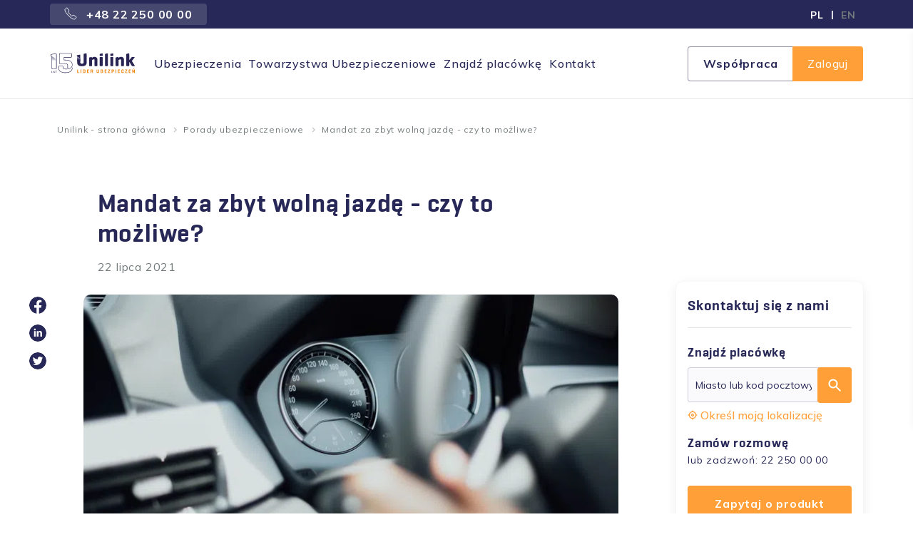

--- FILE ---
content_type: text/html; charset=utf-8
request_url: https://unilink.pl/porady/mandat-za-zbyt-wolna-jazde-czy-to-mozliwe
body_size: 12544
content:




<!DOCTYPE html>
<html class="no-js" lang="pl">
    <head>
        <meta charset="utf-8"/>

        
        <script>
          dataLayer = [];
        </script>

        <!-- Google Tag Manager -->
        <script>(function(w,d,s,l,i){w[l]=w[l]||[];w[l].push({'gtm.start':
        new Date().getTime(),event:'gtm.js'});var f=d.getElementsByTagName(s)[0],
        j=d.createElement(s),dl=l!='dataLayer'?'&l='+l:'';j.async=true;j.src=
        'https://www.googletagmanager.com/gtm.js?id='+i+dl;f.parentNode.insertBefore(j,f);
        })(window,document,'script','dataLayer','GTM-5FJ6BTW');</script>
        <!-- End Google Tag Manager -->

        <title>
            Mandat za zbyt wolną jazdę - czy to możliwe?
                
                
                    
                        - Unilink.pl
        </title>

        <meta name="description"
              content="Czy można otrzymać mandat za zbyt wolną jazdę? Tak. Dlatego warto znać dolny limit prędkości na autostradzie oraz nie przesadzać ze zbyt wolną jazdą."
        />

        <link rel="shortcut icon" type="image/png" href="/static/images/favicon.ico"/>

        <meta name="viewport" content="width=device-width, initial-scale=1"/>
        <meta name="google" content="notranslate">
        <meta name="google-site-verification" content="11v0XykPwJWia7q2-5UOGqZ8eOKIHWIgRmEvU7sLaR0" />

        
            <meta name="robots" content="index, follow">
        

        
        <meta property="og:type" content="website"/>
        <meta property="fb:app_id" content="751773218901551"/>
        <meta property="og:title"
              content="Mandat za zbyt wolną jazdę - czy to możliwe?"/>
        <meta property="og:description"
              content="Czy można otrzymać mandat za zbyt wolną jazdę? Tak. Dlatego warto znać dolny limit prędkości na autostradzie oraz nie przesadzać ze zbyt wolną jazdą."
        />
        <meta property="og:url" content="https://unilink.pl/porady/mandat-za-zbyt-wolna-jazde-czy-to-mozliwe"/>
        
            <meta property="og:image" content="http://unilink.pl/media/meta_images/Mandat_za_zbyt_woln%C4%85_jazd%C4%99_-_czy_to_mo%C5%BCliwe.jpg"/>
            <meta property="og:image:secure_url" content="https://unilink.pl/media/meta_images/Mandat_za_zbyt_woln%C4%85_jazd%C4%99_-_czy_to_mo%C5%BCliwe.jpg"/>
        

        
        <link rel="preconnect" href="https://vars.hotjar.com">
        <link rel="preconnect" href="https://script.hotjar.com">
        <link rel="preconnect" href="https://maps.gstatic.com">
        <link rel="preconnect" href="https://adservice.google.pl">
        <link rel="preconnect" href="https://fonts.googleapis.com">
        <link rel="preconnect" href="https://connect.facebook.net">
        <link rel="preconnect" href="https://fonts.gstatic.com">
        <link rel="preconnect" href="https://www.google-analytics.com">

        
        <link href="/static/fonts/GeoUnilink-SmBd.woff" type="font/woff" rel="preload" as="font" crossorigin="anonymous"></link>
<link href="/static/fonts/GeoUnilink-Md.woff" type="font/woff" rel="preload" as="font" crossorigin="anonymous"></link>
        <link href="/static/fonts/GeoUnilink-SmBd.woff2" type="font/woff2" rel="preload" as="font" crossorigin="anonymous"></link>
<link href="/static/fonts/GeoUnilink-Md.woff2" type="font/woff2" rel="preload" as="font" crossorigin="anonymous"></link>

        
        <link type="text/css" href="/static/css/unilink.f52c974e4c8471ce96b2.css" rel="stylesheet preload" as="style"></link>

        
            
        

        <!-- Google Analytics -->
        <!-- End Google Analytics -->

        
        <script defer
            type="text/javascript"
            src="https://cdnjs.cloudflare.com/ajax/libs/js-marker-clusterer/1.0.0/markerclusterer.js"></script>

        
        <script src="https://code.jquery.com/jquery-latest.min.js" type="text/javascript"></script>

        <script defer type="text/javascript" src="https://cdn.jsdelivr.net/npm/lozad/dist/lozad.min.js"></script>

        <link rel="stylesheet" href="https://cdn.jsdelivr.net/npm/swiper@11/swiper-bundle.min.css" />
        <script src="https://cdn.jsdelivr.net/npm/swiper@11/swiper-bundle.min.js"></script>

        
    <script type="application/ld+json">
    {
    "@context": "https://schema.org/",
    "@type": "BreadcrumbList",
    "itemListElement": [
    
        {
        "@type": "ListItem",
        "position": 1,
        "name": "Unilink - strona główna",
        "item": "https://unilink.pl/"
        },
    
        {
        "@type": "ListItem",
        "position": 2,
        "name": "Porady ubezpieczeniowe",
        "item": "https://unilink.pl/porady"
        },
    
        {
        "@type": "ListItem",
        "position": 3,
        "name": "Mandat za zbyt wolną jazdę - czy to możliwe?",
        "item": "https://unilink.pl/porady/mandat-za-zbyt-wolna-jazde-czy-to-mozliwe"
        }
    
    ]}
    </script>

        
    
    <script type="application/ld+json">
    {
      "@context": "https://schema.org",
      "@type": "Article",
      "mainEntityOfPage": {
        "@type": "WebPage",
        "@id": "https://unilink.pl/porady/mandat-za-zbyt-wolna-jazde-czy-to-mozliwe"
      },
      "headline": "Mandat za zbyt wolną jazdę - czy to możliwe?",
      "description": "Zastanawiasz się, ile najmniej można jechać na autostradzie, aby nie dostać mandatu za zbyt wolną jazdę? Okazuje się, że to kwestia dość otwarta.",
      "image": "https://unilink.pl/media/images/Mandat_za_zbyt_wolna_jazde_-_czy_.width-768.format-webp.webp",
      "author": {
        "@type": "Person",
        "name": "Zespół redakcyjny Unilink"
      },
      "publisher": {
        "@type": "Organization",
        "name": "Unilink",
        "logo": {
          "@type": "ImageObject",
          "url": "https://unilink.pl/media/Unilink_logo_bialy_new1_be-ob-och.svg"
        }
      },
      "datePublished": "2021-07-22"
    }
    </script>

        
    


        
            <link rel="canonical" href="https://unilink.pl/porady/mandat-za-zbyt-wolna-jazde-czy-to-mozliwe" />
        
    </head>

    <body class="">
        <!-- Google Tag Manager (noscript) -->
        <noscript><iframe src="https://www.googletagmanager.com/ns.html?id=GTM-5FJ6BTW"
        height="0" width="0" style="display:none;visibility:hidden"></iframe></noscript>
        <!-- End Google Tag Manager (noscript) -->

        
  <!-- Facebook -->
  <script>
    window.fbAsyncInit = function () {
      FB.init({
        appId: '751773218901551',
        autoLogAppEvents: true,
        xfbml: true,
        version: 'v7.0',
      });
    };
  </script>
  <script async defer crossorigin="anonymous" src="https://connect.facebook.net/en_US/sdk.js"></script>
  <!-- End facebook -->


        <header class="header jsHeader">
            
    
        


  <div class="header-top">
    <div class="container">
      <div class="header-phone">
        <a href="tel:+48222500000" class="header-phone__tel">
          <svg width="18" height="18" viewBox="0 0 18 18" fill="none"
               xmlns="http://www.w3.org/2000/svg">
            <path
              d="M10.7391 12.4174C10.7391 12.4174 12.0888 11.6448 12.4421 11.4591C12.7945 11.2728 13.1595 11.2258 13.3811 11.3611C13.7168 11.5664 16.5355 13.4415 16.7728 13.6075C17.0101 13.7738 17.1245 14.2488 16.7981 14.7141C16.4731 15.1795 14.9738 17.0195 14.3385 16.9998C13.7021 16.9792 11.0565 16.9212 6.06749 11.9308C1.0795 6.94202 1.0205 4.29564 1.00017 3.6593C0.979834 3.02329 2.81983 1.5236 3.28516 1.19826C3.75116 0.873252 4.22682 0.995587 4.39216 1.22426C4.58016 1.4846 6.43348 4.29431 6.63748 4.61631C6.77715 4.83632 6.72582 5.20332 6.53948 5.55599C6.35415 5.90933 5.58149 7.25902 5.58149 7.25902C5.58149 7.25902 6.12615 8.18804 7.96815 10.0297C9.81047 11.8718 10.7391 12.4174 10.7391 12.4174Z"
              stroke="#fff" stroke-miterlimit="10"/>
          </svg>
          +48 22 250 00 00
        </a>
      </div>

      <div class="header-languages">
        
        
          
            
            
              <div>
                <a href="/" rel="alternate" hreflang="pl">
                <span
                  class="header-languages__text ">
                  PL
                </span>
                </a>
              </div>
            
            
              <span class="header-languages__text">|</span>
            
          
            
            
              <div>
                <a href="/en/" rel="alternate" hreflang="en">
                <span
                  class="header-languages__text header-languages__text--inactive">
                  EN
                </span>
                </a>
              </div>
            
            
          
        
      </div>
    </div>
  </div>









    <div class="header-bottom">
        <div class="container">
            <div class="header-links">
                

                <a href="/" class="logo">
                    
                        <img src="/media/Unilink_logo_bialy_15lat.svg" alt="logo"/>
                    
                </a>
                <nav class="header-menu">
                    




<div class="flat-menu client no_heading">
    
    
        <ul>
            
                <li class="">
                    <a href="/ubezpieczenia">Ubezpieczenia</a>
                    
                </li>
            
                <li class="">
                    <a href="/towarzystwa-ubezpieczeniowe">Towarzystwa Ubezpieczeniowe</a>
                    
                </li>
            
                <li class="">
                    <a href="/znajdz-placowke">Znajdź placówkę</a>
                    
                </li>
            
                <li class="">
                    <a href="/kontakt-klient">Kontakt</a>
                    
                </li>
            
        </ul>
    
</div>



































<div class="header-action">
    
    
        
            <a href="/wspolpraca" class="header-action__link">Współpraca</a>
        
        <a href="https://sso2.unilink.pl/zaloguj" class="header-action__icon" rel="nofollow">Zaloguj</a>
    
</div>

                </nav>

                
                
                    <a href="/wspolpraca" class="header-mobile header-mobile__btn">Współpraca</a>
                

                <div class="header-mobile header-mobile__spinner jsOpenMenu">
                    <div class="spinner"></div>
                    <div class="spinner"></div>
                    <div class="spinner"></div>
                    <span>menu</span>
                </div>
            </div>
        </div>
    </div>


<div class="header-mobile__filter jsFilter">
    <div class="header-mobile__filter__blur"></div>
    <div class="header-mobile header-mobile__menu jsMobileMenu">
        <div class="header-mobile__menu-close jsCloseMenu">
            <svg width="16" height="16" viewBox="0 0 16 16" fill="none" xmlns="http://www.w3.org/2000/svg">
                <rect x="1.41422" y="0.0878296" width="20" height="2" rx="1"
                      transform="rotate(45 1.41422 0.0878296)" fill="#272857"/>
                <rect y="14.23" width="20" height="2" rx="1" transform="rotate(-45 0 14.23)" fill="#272857"/>
            </svg>
        </div>
        
            <a href="/wspolpraca" class="button button--secondary-dark">Współpraca</a>
        
        <a href="https://sso2.unilink.pl/zaloguj" class="header-mobile__menu-login">Logowanie</a>
        <span class="header-mobile__menu__line"></span>
        <nav class="header-mobile__menu-nav">
            
                <ul>
                    
                        <li class="">
                            <a href="/ubezpieczenia">Ubezpieczenia</a>
                            
                        </li>
                    
                        <li class="">
                            <a href="/towarzystwa-ubezpieczeniowe">Towarzystwa Ubezpieczeniowe</a>
                            
                        </li>
                    
                        <li class="">
                            <a href="/znajdz-placowke">Znajdź placówkę</a>
                            
                        </li>
                    
                        <li class="">
                            <a href="/kontakt-klient">Kontakt</a>
                            
                        </li>
                    
                </ul>
            
            
                
                    
                    
                        
                    
                
                    
                    
                        
                            <div class="header-mobile__menu__language">
                                <a href="/en/" rel="alternate" hreflang="en">
                                    <img src="/static/images/english_flag.png"
                                         width="24"
                                         height="24"
                                         alt="change_language_button.png"
                                         class="lazyload header-mobile__menu__language__img">
                                    <span>English</span>
                                </a>
                            </div>
                        
                    
                
            
        </nav>
    </div>
</div>




  <div class="breadcrumbs jsBreadcrumbs" data-collapsed="true">
    <div class="container">
      
        <ul class="breadcrumbs__list">
          
            
          
            
              <li class="breadcrumbs__list__item">
                <a href=/>Unilink - strona główna</a>
              </li>
            
          
            
              <li class="breadcrumbs__list__item">
                <a href=/porady>Porady ubezpieczeniowe</a>
              </li>
            
          
          <li class="breadcrumbs__list__item">
            <span>Mandat za zbyt wolną jazdę - czy to możliwe?</span>
          </li>
        </ul>
      
    </div>
  </div>




  <script>
    document.addEventListener('DOMContentLoaded', function () {
      headerHandler();
    });
  </script>


    


            
        </header>

        
            
    <section class="article jsArticle" data-loaded="false">
        <div class="container">
            <div class="guide__main">
                <main class="container-thin container-thin--margin">
                    <div class="container-thin">
                        <h1 class="article__title">
                            Mandat za zbyt wolną jazdę - czy to możliwe?
                        </h1>
                        <div class="article__date">
                            22 lipca 2021
                        </div>
                    </div>
                    <div class="container container-social">
                        <div class="socials-bar">
                            <a href="https://www.facebook.com/dialog/share?app_id=751773218901551&display=popup&href=https://unilink.pl/porady/mandat-za-zbyt-wolna-jazde-czy-to-mozliwe&redirect_uri=https://facebook.com"
                               rel="noopener" target="_blank" class="social-item social-item--fb"></a>
                            <a href="https://www.linkedin.com/shareArticle?mini=true&url=https://unilink.pl/porady/mandat-za-zbyt-wolna-jazde-czy-to-mozliwe&title=Mandat za zbyt wolną jazdę - czy to możliwe?"
                               rel="noopener" target="_blank" class="social-item social-item--in"></a>
                            <a href="https://twitter.com/intent/tweet?url=https://unilink.pl/porady/mandat-za-zbyt-wolna-jazde-czy-to-mozliwe"
                               class="social-item social-item--tw" target="_blank"></a>
                        </div>
                        <div class="container-module container-module--first">
                            <div class="article__image container-submodule">
                                
                                
                                
                                <img srcset="/media/images/Mandat_za_zbyt_wolna_jazde_-_czy_.width-340.format-webp.webp 340w, /media/images/Mandat_za_zbyt_wolna_jazde_-_czy_.width-480.format-webp.webp 480w, /media/images/Mandat_za_zbyt_wolna_jazde_-_czy_.width-768.format-webp.webp 768w"
                                     sizes="(max-width: 340px) 340px, (max-width: 480px) 480px, 768px"
                                     src="/media/images/Mandat_za_zbyt_wolna_jazde_-_czy_.width-768.format-webp.webp"
                                     alt=""
                                     class="lazyload">
                            </div>
                            

                            
                                

<div class="container">
    <div class="column-rich-text"
      
    >
        
            <div class="rich-text rich-text--color">
                <p><b>Mandat za zbyt wolną jazdę - może i brzmi dziwnie, ale można go otrzymać.</b> <b>Maksymalna wysokość takiego mandatu wynosi 200 zł. Problemem jest niestety określenie, co dokładnie oznacza “zbyt wolna jazda”. Wiadomo, że w kierowcy mają obowiązek dopasować prędkość do ograniczeń oraz panujących warunków. Dlatego to, czy jazda była zbyt wolna, czy nie, na dobrą sprawę pozostaje w ocenie policjantów.</b></p><p><b>Z tego artykułu dowiesz się:</b></p><ol><li><a href="#zbyt-wolna-jazda-zagrozenie-na-drodze"><b>Czy zbyt wolna jazda jest zagrożeniem na drodze?</b></a></li><li><a href="#ile-wynosi-mandat-za-zbyt-wolna-jazde"><b>Ile wynosi mandat za zbyt wolną jazdę?</b></a></li><li><a href="#dolny-limit-predkosci-na-autostradzie"><b>Jaki jest dolny limit prędkości na autostradzie?</b></a></li></ol><h2 id="zbyt-wolna-jazda-zagrozenie-na-drodze"><span class="font-size-S" style="font-size: 75%;">Zbyt wolna jazda - zagrożenie na drodze</span></h2><p>Wszyscy kierowcy zdają sobie sprawę, że należy przestrzegać ograniczeń prędkości - inaczej narażają się na mandat, punkty karne, a w niektórych przypadkach nawet czasowe zatrzymanie prawa jazdy (w przypadku przekroczenia prędkości o 50 km w terenie zabudowanym). Jednak nie każdy wie, że również zbyt wolna jazda jest niebezpieczna i można za nią otrzymać mandat. Kierowca, który porusza się wyraźnie wolniej niż pozostali uczestnicy ruchu, może zmuszać innych do gwałtownego hamowania (zwłaszcza na autostradzie).</p><p>Ponadto zwyczajnie wzbudza podejrzenia - policjanci mogą zatrzymać bardzo wolno jadące auto, aby sprawdzić, czy przypadkiem nie prowadzi go pijany kierowca. Tak więc otrzymanie mandatu za zbyt wolną jazdę jest jak najbardziej realne. Dlatego jeśli ktoś nie czuje się pewnie na drodze (np. dawno nie prowadził), powinien najpierw poćwiczyć w bezpiecznym miejscu albo wykupić dodatkowe, przypominające technikę jazdy z instruktorem.</p><p>Tylko wtedy będzie w stanie zastosować się do pojęcia “bezpiecznej jazdy”, które jest jasno określone w ustawie Prawo o ruchu drogowym. Co prawda ustawa ta nie podaje minimalnych prędkości na drodze, ale daje pewne pole do interpretacji: “Kierujący pojazdem jest obowiązany jechać z prędkością zapewniającą panowanie nad pojazdem, z uwzględnieniem warunków, w jakich ruch się odbywa, a w szczególności: rzeźby terenu, stanu i widoczności drogi, stanu i ładunku pojazdu, warunków atmosferycznych i natężenia ruchu.” To oznacza, że określenie, czy jechaliśmy za wolno czy nie, za każdym razem będzie zależeć od okoliczności. Przykładowo, prędkość bezpieczna na <a href="/porady/co-to-jest-gololedz-i-jak-jechac-bezpiecznie-po-oblodzonej-drodze"><b>jazdę po gołoledzi</b></a> będzie zdecydowanie za wolna na jazdę latem po suchej drodze.</p><h2 id="ile-wynosi-mandat-za-zbyt-wolna-jazde"><span class="font-size-S" style="font-size: 75%;">Ile wynosi mandat za zbyt wolną jazdę?</span></h2><p>Za spowalnianie ruchu można otrzymać mandat w wysokości od 50 do 200 zł oraz dwa punkty karne. To, ile dokładnie mandatu otrzymamy, zależy od sytuacji oraz nastawienia policjanta. Istnieje też możliwość otrzymania pouczenia. W większości przypadków patrol policji, który zauważy podejrzanie wolno jadące auto, będzie chciał sprawdzić, co jest przyczyną tak wolnej jazdy.</p><p>Warto pamiętać, że każdy, kto chce zmusić kłopotliwego kierowcę do przyspieszenia za pomocą klaksonu, także naraża się na mandat. Za nieuzasadnione użycie sygnałów dźwiękowych grozi kara w wysokości 100 zł. To policja decyduje, czy wybrany kierowca jedzie na tyle wolno, że należy go zatrzymać i sprawdzić. Jeśli mocno niepokoi nas zachowanie innych kierowców na drodze, to zamiast trąbić, zadzwońmy na policję i podajmy numer rejestracyjny oraz markę auta, którego kierowca ewidentnie zachowuje się w dziwny sposób.</p><h2 id="dolny-limit-predkosci-na-autostradzie"><span class="font-size-S" style="font-size: 75%;">Dolny limit prędkości na autostradzie</span></h2><p>Według Prawa o ruchu drogowym na autostradę mogą wjechać pojazdy, które “ mogą rozwinąć prędkość co najmniej 40 km/h, w tym również w razie ciągnięcia przyczep&quot;. Jednak nie oznacza to, że dolny limit prędkości na autostradzie wynosi 40 km/h - taka prędkość to raczej wyjątek na drogach szybkiego ruchu.</p><p>Zazwyczaj na autostradzie za wolną prędkość uznaje się tę poniżej 90 - 100 km/h. Jednak należy pamiętać o zdrowym rozsądku - w końcu prędkość zawsze dopasowuje się do warunków. Ważne, aby jechać płynnie i nie spowalniać innych samochodów.</p><p></p>
            </div>
        
    </div>
</div>



    <script>
        document.addEventListener('DOMContentLoaded', function () {
            wysiwygTextHandler();
        });
    </script>


                            

                            
                        </div>
                    </div>
                </main>
                <aside class="aside aside__sticky">
                    
                        





  <div class="aside-item aside-item--search">
    <div class="aside-item__title aside-item__title--link jsShowFormModal">
        Skontaktuj się z nami</div>
    <hr>
    <div class="aside-item__subtitle">Znajdź placówkę</div>
    <div class="search-input">
      <input type="text"
             value=""
             placeholder="Miasto lub kod pocztowy"
             class="jsBlockSearchLocSearchInput"
             id="jsPacAutocomplete">
      <div class="pac-autocomplete-list jsPacAutocompleteList"></div>
      <a href="/znajdz-placowke"
         id="find-agency"
         class="button button--primary jsBlockSearchLocSearchBtnSubmit jsAutocompleteSubmit jsPreventDefault">
        <svg width="18" height="18" viewBox="0 0 18 18" fill="none"
             xmlns="http://www.w3.org/2000/svg">
          <path
            d="M17.45 16.05L12.2506 10.8497C13.0503 9.79968 13.5003 8.44968 13.5003 6.99936C13.5003 3.39936 10.6006 0.499676 7.00064 0.499676C3.40064 0.499676 0.5 3.40032 0.5 7.00032C0.5 10.6003 3.39968 13.5 6.99968 13.5C8.45 13.5 9.74936 13.05 10.85 12.2503L16.0503 17.4506C16.25 17.6503 16.5003 17.7506 16.7506 17.7506C17.001 17.7506 17.2503 17.6503 17.451 17.4506C17.8503 17.0503 17.8503 16.4503 17.45 16.05L17.45 16.05ZM7.00064 11.5003C4.50032 11.5003 2.50064 9.50064 2.50064 7.00032C2.50064 4.5 4.50032 2.50032 7.00064 2.50032C9.50096 2.50032 11.5006 4.5 11.5006 7.00032C11.5006 9.49967 9.50002 11.5003 7.00064 11.5003Z"
            fill="white"/>
        </svg>
      </a>
    </div>
    <a href="" class="aside-item__link-action aside-item__link--thin jsBlockSearchLocCurrentLoc jsPreventDefault">
      <svg width="14" height="14" viewBox="0 0 14 14" fill="none" xmlns="http://www.w3.org/2000/svg">
        <path
          d="M6.99989 4.99998C6.19113 4.99998 5.46176 5.48748 5.15237 6.23435C4.84237 6.98185 5.01362 7.84251 5.58549 8.41435C6.15736 8.98622 7.01798 9.15747 7.76549 8.84747C8.51237 8.53809 8.99985 7.80871 8.99985 6.99995C8.99985 5.89558 8.10422 4.99995 6.99985 4.99995L6.99989 4.99998ZM6.99989 7.66686C6.73051 7.66686 6.48739 7.50436 6.38425 7.25499C6.2805 7.00623 6.33801 6.71935 6.52863 6.52873C6.71925 6.33811 7.00613 6.2806 7.25488 6.38436C7.50426 6.48748 7.66676 6.73061 7.66676 6.99999C7.66676 7.17687 7.59613 7.34624 7.47112 7.47124C7.34612 7.59623 7.17676 7.66687 6.99988 7.66687L6.99989 7.66686ZM12.9999 6.33374L12.2868 6.33311C12.138 5.15999 11.603 4.06943 10.7668 3.23311C9.93051 2.39686 8.83989 1.86186 7.66677 1.71311V0.999992C7.66677 0.631864 7.36801 0.333112 6.99989 0.333112C6.63176 0.333112 6.33301 0.631864 6.33301 0.999992V1.71311C5.15989 1.86186 4.06933 2.39686 3.23301 3.23311C2.39675 4.06937 1.86176 5.15999 1.71301 6.33311H0.999888C0.63176 6.33311 0.333008 6.63186 0.333008 6.99999C0.333008 7.36812 0.63176 7.66687 0.999888 7.66687H1.71301C1.86176 8.83999 2.39675 9.93055 3.23301 10.7669C4.06926 11.6031 5.15989 12.1381 6.33301 12.2869V13C6.33301 13.3681 6.63176 13.6669 6.99989 13.6669C7.36801 13.6669 7.66677 13.3681 7.66677 13V12.2869C8.83989 12.1381 9.93045 11.6031 10.7668 10.7669C11.603 9.93062 12.138 8.83999 12.2868 7.66687H12.9999C13.368 7.66687 13.6668 7.36812 13.6668 6.99999C13.6668 6.63186 13.368 6.33311 12.9999 6.33311V6.33374ZM6.99989 11.0006V11C5.93926 11 4.92181 10.5787 4.17173 9.82812C3.4211 9.07812 2.99986 8.0606 2.99986 6.99996C2.99986 5.93932 3.4211 4.92188 4.17173 4.1718C4.92173 3.42118 5.93925 2.99993 6.99989 2.99993C8.06053 2.99993 9.07797 3.42118 9.82805 4.1718C10.5787 4.9218 10.9999 5.93932 10.9999 6.99996C10.9999 8.0606 10.5787 9.07804 9.82805 9.82812C9.07805 10.5787 8.06053 11 6.99989 11V11.0006Z"
          fill="#FF9F38"/>
      </svg>
      Określ moją lokalizację
    </a>
    <div class="aside-item__subtitle">Zamów rozmowę</div>
    <a href="tel:222500000" class="aside-item__link">lub zadzwoń: 22 250 00 00</a>
    <div class="aside-item__btn button button--primary jsShowFormModal">Zapytaj o produkt</div>
  </div>



  
  <script defer src="/static/js/location.160fd495d906b212d575.js" type="text/javascript"></script>
  

  <script type="module">
    document.addEventListener('DOMContentLoaded', function () {
      blockSearchLocationHandler();
      modalHandler();
      setAutocompleteListInSearchLabel();
    });
  </script>


                    
                </aside>
            </div>
            <section class="guide__contact guide__contact__is-hidden jsGuideContactBtnMobile">
                <div class="guide__btn button button--primary jsShowFormModal">
                    Skontaktuj się z nami</div>
            </section>
        </div>
    </section>

        

        
            
                



  
    <div id="modal-form" class="modal modal__overlay modal__form jsModal">
      <div class="modal__inner">
        <div class="modal__content">
          <div class="modal__content__close jsCloseModal"></div>
          <div class="modal__content__main">
            



  
    <div class="modal-simple">
      <h4 class="modal__title">
        <div class="rich-text rich-text--color"><p data-block-key="6nn7k">Formularz kontaktowy</p></div>
      </h4>
      <div class="modal__subtitle">
        <div class="rich-text rich-text--color"><p data-block-key="8kerb">W celu uzyskania oferty ubezpieczenia wypełnij formularz</p></div>
      </div>
      <form class="jsContactForm"
            name='validation'
            method="POST"
            type="UniCrm"
            id="modal-inner"
            form_id="1153-modal">
        <div class="modal-simple__form">
          

<input type="hidden" name="csrfmiddlewaretoken" value="bdIROH41p50ewDLsvLS3pi7T5jhzqE5cwmBs8ykhkOJ1YJc001dRin0JXVUnV3Wt">




    
    <input type="hidden" name="leadtype" value="Call" id="id_leadtype">

    
    <input type="hidden" name="unitname" id="id_unitname">


<div class="contact-inputs">
    
        <div class="contact-inputs__item">
            

            

            
                
                    <input type="text" name="imie" maxlength="255" class="textinput name" required id="id_imie">
                
            

            
            <label for="imie">
                
                Imię
                <sup>*</sup>
                
            </label>
        </div>
    
        <div class="contact-inputs__item">
            

            

            
                
                    <input type="text" name="nr_telefonu" class="textinput phone" required id="id_nr_telefonu">
                
            

            
            <label for="nr_telefonu">
                
                nr-telefonu
                <sup>*</sup>
                
            </label>
        </div>
    
        <div class="contact-inputs__item">
            

            

            
                
                    <input type="email" name="adres_e_mail" maxlength="320" class="emailinput email" id="id_adres_e_mail">
                
            

            
            <label for="adres_e_mail">
                
                Adres e-mail
                
                
            </label>
        </div>
    
</div>

          

<div class="contact-checkboxes jsFormPermissionsList"
     style="--accent-color: #FF9F38">
    
        
            <div class="contact-checkboxes__item">
                <input type="checkbox" class="contact-checkboxes__item--accent" id="jsSelectAll">
                <span class="checkmark"></span>
                <label for="jsSelectAll" class="container-checkbox container-checkbox--accent">
                    <div class="rich-text rich-text--color">
                        <span class="checkbox-text"
                          
                        ><p data-block-key="harlj">Zaznacz wszystkie zgody</p></span>
                    </div>
                </label>
            </div>
        
    
        
            <div class="contact-checkboxes__item jsFormPermissionItem">
                <input type="checkbox" name="informationclause" required>
                <span class="checkmark"></span>
                <label class="container-checkbox container-checkbox--color jsCheckboxToggle"
                  >
                    <span class="checkbox-text">
                        <span class="required">
                            <sup>*</sup>
                        </span>
                        <div class="rich-text rich-text--color"
                             
                        >
                            <p data-block-key="l6oyd">Oświadczam, że otrzymałem i zapoznałem się treścią <a href="https://unilink.pl/media/documents/Klauzula_Informacyjna_-_Osoba_poszukuj%C4%85ca_ochrony_ubezpieczeniowej_Unilink_S.A_hxPthpn.pdf">Informacji Administratora Danych Osobowych</a> dla osób poszukujących ochrony ubezpieczeniowej..</p>
                        </div>
                    </span>
                    <div class="checkbox-toggle checkbox-toggle--color"
                         >
                      rozwiń
                    </div>
                </label>
            </div>
        
    
        
            <div class="contact-checkboxes__item jsFormPermissionItem">
                <input type="checkbox" name="partnerdataprocessingagreement" required>
                <span class="checkmark"></span>
                <label class="container-checkbox container-checkbox--color jsCheckboxToggle"
                  >
                    <span class="checkbox-text">
                        <span class="required">
                            <sup>*</sup>
                        </span>
                        <div class="rich-text rich-text--color"
                             
                        >
                            <p data-block-key="gj9lp">Wyrażam zgodę, aby moje dane osobowe były przetwarzane przez Unilink S.A. w celu marketingu produktów i usług współpracujących z Unilink S.A. ubezpieczycieli *</p>
                        </div>
                    </span>
                    <div class="checkbox-toggle checkbox-toggle--color"
                         >
                      rozwiń
                    </div>
                </label>
            </div>
        
    
        
            <div class="contact-checkboxes__item jsFormPermissionItem">
                <input type="checkbox" name="partneremailagreement" >
                <span class="checkmark"></span>
                <label class="container-checkbox container-checkbox--color jsCheckboxToggle"
                  >
                    <span class="checkbox-text">
                        <span class="required">
                            
                        </span>
                        <div class="rich-text rich-text--color"
                             
                        >
                            <p data-block-key="nrbny">Wyrażam zgodę na otrzymywanie od Unilink S.A. informacji handlowej odnośnie produktów i usług oferowanych przez współpracujących z Unilink S.A. ubezpieczycieli* drogą elektroniczną, przy wykorzystaniu podanego adresu email.</p>
                        </div>
                    </span>
                    <div class="checkbox-toggle checkbox-toggle--color"
                         >
                      rozwiń
                    </div>
                </label>
            </div>
        
    
        
            <div class="contact-checkboxes__item jsFormPermissionItem">
                <input type="checkbox" name="partnersmsagreement" >
                <span class="checkmark"></span>
                <label class="container-checkbox container-checkbox--color jsCheckboxToggle"
                  >
                    <span class="checkbox-text">
                        <span class="required">
                            
                        </span>
                        <div class="rich-text rich-text--color"
                             
                        >
                            <p data-block-key="ad7x6">Wyrażam zgodę na używanie przez Unilink S.A. telekomunikacyjnych urządzeń końcowych (telefon, sms) i automatycznych systemów wywołujących dla celów marketingu bezpośredniego produktów i usług współpracujących z Unilink S.A. ubezpieczycieli* przy wykorzystaniu podanego przeze mnie numeru telefonu.</p>
                        </div>
                    </span>
                    <div class="checkbox-toggle checkbox-toggle--color"
                         >
                      rozwiń
                    </div>
                </label>
            </div>
        
    
    
</div>

          

<div class="hidden-form">
    <input type="hidden" name="event" id="id_event"><input type="hidden" name="formtype" id="id_formtype"><input type="hidden" name="leadnumber" id="id_leadnumber"><input type="hidden" name="placename" id="id_placename">
</div>

        </div>

        
          <label class="container-checkbox container-checkbox--color container-checkbox--default">
            <span class="checkbox-text">
              <span class="required">
                  <sup>*</sup>
              </span>
              <span class="rich-text rich-text--color">
                
                  <p>współpracującym z Unilink S.A. ubezpieczycielem jest zakład ubezpieczeń, uprawniony do prowadzenia
                      działalności w zakresie ubezpieczeń majątkowych albo osobowych na terytorium Rzeczpospolitej Polskiej, który
                      zawarł z Unilink S.A. umowę agencyjną na mocy, której Unilink S.A. zobowiązał się do pośredniczenia w zawieraniu
                      lub zawierania w imieniu zakładu ubezpieczeń umów ubezpieczenia. Aktualna lista współpracujących z Unilink S.A.
                      ubezpieczycieli zawarta jest na stronie <a href="/towarzystwa-ubezpieczeniowe">www.unilink.pl/ubezpieczyciele</a>
                  </p>
                
              </span>
            </span>
          </label>
        

        <div class="modal-simple__form">
          <button type="submit"
                  class="button button--primary">
            Zostaw kontakt
          </button>
        </div>
      </form>
    </div>
  


          </div>
        </div>
      </div>
    </div>
  

  
  
    


<div id="modal-thank-you" class="modal modal-thank-page modal__overlay jsModal">
  <div class="modal__inner">
    <div class="modal__content">
      <div class="modal__content__close jsCloseModal"></div>
      <div class="modal__title"><div class="rich-text rich-text--color"><p data-block-key="w3oed">Dziękujemy za zainteresowanie ofertą</p></div></div>
      <div class="modal__subtitle"><div class="rich-text rich-text--color"><p data-block-key="kjjwf">Uprzejmie informujemy, że pracujemy od poniedziałku do piątku w godzinach od 9:00 do 17:00.</p></div></div>
      <div class="modal__content__main">
        <div class="modal__subtitle"><p data-block-key="wpvdh">Skontaktujemy się z Tobą tak szybko, jak to tylko możliwe.</p></div>
        <div class="modal__buttons">
          <div class="modal__btn button button--primary jsCloseModal">Zamknij</div>
        </div>
      </div>
    </div>
  </div>
</div>


  <script>
    document.addEventListener('DOMContentLoaded', function () {
      modalHandler();
    });
  </script>


  



 
  

  
  <script defer src="/static/js/forms.4fdb25e75b1adcbdb175.js" type="text/javascript"></script>
  

  <link type="text/css" href="/static/css/forms.ec2c50a373af4e2bfe60.css" rel="stylesheet preload" as="style"></link>

  <script>
    document.addEventListener('DOMContentLoaded', function () {
      window.setFormListeners();
      window.formHandler();
    });
  </script>


            

        <!--    


<div id="modal-cookie" class="modal modal-cookie modal__overlay jsModal jsModalCookies">
  <div class="modal__inner">
    <div class="modal__content">
      <div class="modal__content__close jsCloseModal"></div>
      <div class="modal__content__main">
        <div class="modal__subtitle">
          Aby świadczyć usługi na najwyższym poziomie, Internetowe serwisy informacyjne Grupy Unilink
          wykorzystują pliki cookies zapisywane w pamięci przeglądarki. Szczegółowe informacje na temat celu
          ich używania
          oraz zmiany ustawień plików cookies znajdują się w <a href="/media/documents/Polityka_prywatności.pdf">Polityce
          prywatności</a>. Dalsze korzystanie z
          serwisu bez
          zmiany ustawień dotyczących cookies w przeglądarce oznacza potwierdzenie zapoznania się z powyższymi
          informacjami i akceptację plików cookies.
        </div>
        <div class="modal__buttons">
          <div class="modal__btn button button--primary jsCloseModal jsModalCookiesBtn">Akceptuję</div>
        </div>
      </div>
    </div>
  </div>
</div>


  <script>
    document.addEventListener('DOMContentLoaded', function () {
      modalHandler();
    });
  </script>

-->
        

        
            
    
        




  
    <footer>
      <div class="container">
        <div class="footer">
          <div class="footer-top">
            <div class="footer-contact">
              <a href="/" class="footer-logo">
                <img class="lazyload"
                     src="/static/images/logo-U-gradient.svg"/>
              </a>
              <address>
                <a href="/">Centrala Unilink SA</a> <br><br>
                ul. Konstantego I. Gałczyńskiego 2A
                <br>
                05-090 Raszyn<br>
                <a href="tel:+48 22 483 19 19">+48 22 483 19 19</a><br>
                <a href="/cdn-cgi/l/email-protection#2e4c475b5c416e5b404742474045005e42"><span class="__cf_email__" data-cfemail="c7a5aeb2b5a887b2a9aeabaea9ace9b7ab">[email&#160;protected]</span></a>
              </address>
              <div class="social footer--social">
                <a href="https://pl.linkedin.com/company/unilink-sa" class="social-item">
                    <img src="/static/images/icon_in.svg" style="height: 24px"/>
                </a>
                <a href="https://pl-pl.facebook.com/UnilinkSAcentrala/" class="social-item">
                    <img src="/static/images/icon_fb.svg" style="height: 24px"/>
                </a>
                <a href="https://www.youtube.com/channel/UCGFLI4WT4jeF5cIDywnOnhw" class="social-item">
                    <img src="/static/images/icon_yt.svg" style="height: 24px"/>
                </a>
              </div>
            </div>
            

<div class="footer-nav footer-nav__icon active">
    <div class="footer-nav__title jsFooterDropdown">Współpraca</div>
    <nav>
        <ul>
            
                <li><a href="/nowi-partnerzy">Dołącz do nas</a></li>
            
        </ul>
    </nav>
</div>
<div class="footer-nav footer-nav__icon">
    <div class="footer-nav__title jsFooterDropdown">Oferta dla klientów</div>
    <nav>
        <ul>
            
                <li><a href="/ubezpieczenia/nieruchomosci">Ubezpieczenie nieruchomości</a></li>
            
                <li><a href="/ubezpieczenia/samochod">Ubezpieczenie komunikacyjne</a></li>
            
                <li><a href="/ubezpieczenia/zycie-i-zdrowie">Ubezpieczenie życia i zdrowia</a></li>
            
                <li><a href="/ubezpieczenia/firmowe/firma">Ubezpieczenie firmy</a></li>
            
                <li><a href="/ubezpieczenia/turystyka">Ubezpieczenie podróży</a></li>
            
                <li><a href="/ubezpieczenia/firmowe">Ubezpieczenie firmowe</a></li>
            
                <li><a href="/ubezpieczenia/szkolne">Ubezpieczenie Szkolne</a></li>
            
                <li><a href="/ubezpieczenia/inne">Inne ubezpieczenia</a></li>
            
                <li><a href="/znajdz-placowke">Znajdź placówkę</a></li>
            
                <li><a href="/lista-miast">Lista miejscowości</a></li>
            
        </ul>
    </nav>
</div>
<div class="footer-nav footer-nav__icon">
    <div class="footer-nav__title jsFooterDropdown">Przydatne informacje</div>
    <nav>
        <ul>
            
                <li><a href="/o-nas">O nas</a></li>
            
                <li><a href="/biuro-prasowe">Biuro prasowe</a></li>
            
                <li><a href="/kariera">Kariera w Unilink</a></li>
            
                <li><a href="/aktualnosci">Aktualności</a></li>
            
                <li><a href="/porady">Porady ubezpieczeniowe</a></li>
            
                <li><a href="/towarzystwa-ubezpieczeniowe">Towarzystwa ubezpieczeniowe</a></li>
            
                <li><a href="/marki-motoryzacyjne">Marki motoryzacyjne</a></li>
            
                <li><a href="/slownik-pojec">Słownik pojęć</a></li>
            
                <li><a href="/polityka-prywatnosci">Polityka Prywatności</a></li>
            
                <li><a href="/administrator-danych-osobowych">Administrator Danych Osobowych</a></li>
            
                <li><a href="/akcjonariusze">Akcjonariusze</a></li>
            
                <li><a href="/mapa-strony">Mapa strony</a></li>
            
                <li><a href="/informacje-o-agencie-ubezpieczeniowym">Informacje o agencie ubezpieczeniowym</a></li>
            
        </ul>
    </nav>
</div>

          </div>
          
            
                

<div class="footer-city__main">
    <div class="footer-city__title">Najpopularniejsze lokalizacje z placówkami Unilink</div>

    <div class="footer-city__container">
        <div class="footer-city__type">Miasta wojewódzkie:</div>
        <div class="footer-city__list">
            
                <a href="https://unilink.pl/lista-miast/bialystok">Białystok</a>
            
                <a href="https://unilink.pl/lista-miast/bydgoszcz">Bydgoszcz</a>
            
                <a href="https://unilink.pl/lista-miast/gdansk">Gdańsk</a>
            
                <a href="https://unilink.pl/lista-miast/gorzow-wielkopolski">Gorzów Wielkopolski</a>
            
                <a href="https://unilink.pl/lista-miast/katowice">Katowice</a>
            
                <a href="https://unilink.pl/lista-miast/kielce">Kielce</a>
            
                <a href="https://unilink.pl/lista-miast/krakow">Kraków</a>
            
                <a href="https://unilink.pl/lista-miast/lublin">Lublin</a>
            
                <a href="https://unilink.pl/lista-miast/lodz">Łódź</a>
            
                <a href="https://unilink.pl/lista-miast/olsztyn">Olsztyn</a>
            
                <a href="https://unilink.pl/lista-miast/opole">Opole</a>
            
                <a href="https://unilink.pl/lista-miast/poznan">Poznań</a>
            
                <a href="https://unilink.pl/lista-miast/rzeszow">Rzeszów</a>
            
                <a href="https://unilink.pl/lista-miast/szczecin">Szczecin</a>
            
                <a href="https://unilink.pl/lista-miast/warszawa">Warszawa</a>
            
                <a href="https://unilink.pl/lista-miast/wroclaw">Wrocław</a>
            
        </div>
    </div>
    <div class="footer-city__container">
        <div class="footer-city__type">Inne lokalizacje:</div>
        <div class="footer-city__list">
            
                <a href="https://unilink.pl/lista-miast/andrychow">Andrychów</a>
            
                <a href="">Nowy Targ</a>
            
                <a href="https://unilink.pl/lista-miast/bielsko-biala1">Bielsko-Biała</a>
            
                <a href="https://unilink.pl/lista-miast/brzesko">Brzesko</a>
            
                <a href="https://unilink.pl/lista-miast/czestochowa">Częstochowa</a>
            
                <a href="https://unilink.pl/lista-miast/elblag">Elbląg</a>
            
                <a href="https://unilink.pl/lista-miast/garwolin">Garwolin</a>
            
                <a href="https://unilink.pl/lista-miast/gdynia">Gdynia</a>
            
                <a href="https://unilink.pl/lista-miast/gniezno">Gniezno</a>
            
                <a href="https://unilink.pl/lista-miast/grodzisk-mazowiecki">Grodzisk Mazowiecki</a>
            
                <a href="https://unilink.pl/lista-miast/grudziadz">Grudziądz</a>
            
                <a href="https://unilink.pl/lista-miast/jaworzno">Jaworzno</a>
            
                <a href="https://unilink.pl/lista-miast/jelenia-gora">Jelenia Góra</a>
            
                <a href="https://unilink.pl/lista-miast/konin">Konin</a>
            
                <a href="https://unilink.pl/lista-miast/torun">Toruń</a>
            
                <a href="https://unilink.pl/lista-miast/pila">Piła</a>
            
                <a href="https://unilink.pl/lista-miast/pulawy">Puławy</a>
            
                <a href="https://unilink.pl/lista-miast/raciborz">Racibórz</a>
            
                <a href="https://unilink.pl/lista-miast/radom">Radom</a>
            
                <a href="https://unilink.pl/lista-miast/ruda-slaska">Ruda Śląska</a>
            
                <a href="https://unilink.pl/lista-miast/rybnik">Rybnik</a>
            
                <a href="https://unilink.pl/lista-miast/skawina">Skawina</a>
            
                <a href="https://unilink.pl/lista-miast/slupsk">Słupsk</a>
            
                <a href="https://unilink.pl/lista-miast/sosnowiec">Sosnowiec</a>
            
                <a href="https://unilink.pl/lista-miast/starachowice">Starachowice</a>
            
                <a href="https://unilink.pl/lista-miast/wloszczowa">Włoszczowa</a>
            
                <a href="https://unilink.pl/lista-miast/wodzislaw-slaski">Wodzisław Śląski</a>
            
        </div>
    </div>
    <a href="/lista-miast" class="footer-city__link">Sprawdź wszystkie lokalizacje >></a>
</div>

            
          
          <div class="footer-bottom">
            Unilink S.A. z siedzibą w Warszawie (02-284), al. Krakowska 2, Sąd 
                                    Rejonowy dla m.st. Warszawy w Warszawie, XIV Wydział Gospodarczy KRS pod nr 0000341057, 
                                    NIP 113-23-98-690, kapitał zakładowy w wysokości 8.377.138,00 zł, opłacony w całości.
          </div>
        </div>
      </div>
      <div class="footer-languages">
          
          
            
              
              
                <div>
                  <a href="/" rel="alternate" hreflang="pl">
                    <span class="footer-languages__text ">
                      PL
                    </span>
                  </a>
                </div>
              
              
                <span class="footer-languages__text">|</span>
              
            
              
              
                <div>
                  <a href="/en/" rel="alternate" hreflang="en">
                    <span class="footer-languages__text footer-languages__text--inactive">
                      EN
                    </span>
                  </a>
                </div>
              
              
            
          
        </div>
    </footer>
  



  <script data-cfasync="false" src="/cdn-cgi/scripts/5c5dd728/cloudflare-static/email-decode.min.js"></script><script>
    document.addEventListener('DOMContentLoaded', function () {
      footerHandler();
    });
  </script>


    

        

        
        

        
        
          
          <script src="/static/js/loaders.1e559fa6d4c7bef49856.js" type="text/javascript"></script>
          

          
          <script defer src="/static/js/unilink.a4685bc7741ed1530843.js" type="text/javascript"></script>
          

          <script type="module">
            cssLoader();

            document.addEventListener('DOMContentLoaded', function () {
              const elementsToObserve = document.querySelectorAll('.lazyload');

              if (elementsToObserve.length > 0) {
                const observer = lozad(elementsToObserve);
                observer.observe();
              } else {
                console.warn('No elements found for lazyloading!');
              }
            });
          </script>
        

        
    <script>
        document.addEventListener('DOMContentLoaded', function () {
            articleHandler();
            guideFormHandler();
        });
    </script>

    </body>
</html>


--- FILE ---
content_type: image/svg+xml
request_url: https://unilink.pl/static//images/input-arrow.2f7087b6b8e593d68647.svg
body_size: -235
content:
<svg width="9" height="7" viewBox="0 0 9 7" fill="none" xmlns="http://www.w3.org/2000/svg">
<path d="M4.93301 6.25C4.74056 6.58333 4.25944 6.58333 4.06699 6.25L1.0359 1C0.843448 0.666667 1.08401 0.250001 1.46891 0.250001L7.53109 0.25C7.91599 0.25 8.15655 0.666667 7.9641 1L4.93301 6.25Z" fill="#272857"/>
</svg>


--- FILE ---
content_type: image/svg+xml
request_url: https://unilink.pl/static//images/icon_twitter.3416095f701a0cd92a7e.svg
body_size: 193
content:
<svg width="24" height="24" viewBox="0 0 24 24" fill="none" xmlns="http://www.w3.org/2000/svg">
<path d="M12 0C5.37321 0 0 5.37321 0 12C0 18.6268 5.37321 24 12 24C18.6268 24 24 18.6268 24 12C24 5.37321 18.6268 0 12 0ZM17.767 9.04554C17.775 9.17143 17.775 9.30268 17.775 9.43125C17.775 13.3634 14.7804 17.8929 9.30804 17.8929C7.62054 17.8929 6.05625 17.4027 4.73839 16.5589C4.97946 16.5857 5.20982 16.5964 5.45625 16.5964C6.84911 16.5964 8.12946 16.125 9.15 15.3268C7.84286 15.3 6.74464 14.4429 6.36964 13.2643C6.82768 13.3313 7.24018 13.3313 7.71161 13.2107C7.03855 13.074 6.43359 12.7084 5.99951 12.1762C5.56542 11.644 5.32898 10.9779 5.33036 10.2911V10.2536C5.72411 10.4759 6.1875 10.6125 6.67232 10.6313C6.26476 10.3596 5.93051 9.99164 5.69923 9.5599C5.46794 9.12817 5.34676 8.64603 5.34643 8.15625C5.34643 7.60179 5.49107 7.09554 5.75089 6.65625C6.49795 7.5759 7.43017 8.32806 8.48696 8.86384C9.54375 9.39961 10.7014 9.70702 11.8848 9.76607C11.4643 7.74375 12.975 6.10714 14.7911 6.10714C15.6482 6.10714 16.4196 6.46607 16.9634 7.04464C17.6357 6.91875 18.2786 6.66696 18.8518 6.32946C18.6295 7.01786 18.1634 7.59911 17.5446 7.96607C18.1446 7.90179 18.7232 7.73571 19.2589 7.50268C18.8545 8.09732 18.3482 8.625 17.767 9.04554Z" fill="#272857"/>
</svg>


--- FILE ---
content_type: application/javascript
request_url: https://unilink.pl/static/js/location.160fd495d906b212d575.js
body_size: 7915
content:
(()=>{"use strict";var e={n:t=>{var o=t&&t.__esModule?()=>t.default:()=>t;return e.d(o,{a:o}),o},d:(t,o)=>{for(var n in o)e.o(o,n)&&!e.o(t,n)&&Object.defineProperty(t,n,{enumerable:!0,get:o[n]})},o:(e,t)=>Object.prototype.hasOwnProperty.call(e,t)};const t=jQuery;var o=e.n(t);const n="https://unilink.pl/api";function a(){var e,t=!1;return e=navigator.userAgent||navigator.vendor||window.opera,(/(android|bb\d+|meego).+mobile|avantgo|bada\/|blackberry|blazer|compal|elaine|fennec|hiptop|iemobile|ip(hone|od)|iris|kindle|lge |maemo|midp|mmp|mobile.+firefox|netfront|opera m(ob|in)i|palm( os)?|phone|p(ixi|re)\/|plucker|pocket|psp|series(4|6)0|symbian|treo|up\.(browser|link)|vodafone|wap|windows ce|xda|xiino|android|ipad|playbook|silk/i.test(e)||/1207|6310|6590|3gso|4thp|50[1-6]i|770s|802s|a wa|abac|ac(er|oo|s\-)|ai(ko|rn)|al(av|ca|co)|amoi|an(ex|ny|yw)|aptu|ar(ch|go)|as(te|us)|attw|au(di|\-m|r |s )|avan|be(ck|ll|nq)|bi(lb|rd)|bl(ac|az)|br(e|v)w|bumb|bw\-(n|u)|c55\/|capi|ccwa|cdm\-|cell|chtm|cldc|cmd\-|co(mp|nd)|craw|da(it|ll|ng)|dbte|dc\-s|devi|dica|dmob|do(c|p)o|ds(12|\-d)|el(49|ai)|em(l2|ul)|er(ic|k0)|esl8|ez([4-7]0|os|wa|ze)|fetc|fly(\-|_)|g1 u|g560|gene|gf\-5|g\-mo|go(\.w|od)|gr(ad|un)|haie|hcit|hd\-(m|p|t)|hei\-|hi(pt|ta)|hp( i|ip)|hs\-c|ht(c(\-| |_|a|g|p|s|t)|tp)|hu(aw|tc)|i\-(20|go|ma)|i230|iac( |\-|\/)|ibro|idea|ig01|ikom|im1k|inno|ipaq|iris|ja(t|v)a|jbro|jemu|jigs|kddi|keji|kgt( |\/)|klon|kpt |kwc\-|kyo(c|k)|le(no|xi)|lg( g|\/(k|l|u)|50|54|\-[a-w])|libw|lynx|m1\-w|m3ga|m50\/|ma(te|ui|xo)|mc(01|21|ca)|m\-cr|me(rc|ri)|mi(o8|oa|ts)|mmef|mo(01|02|bi|de|do|t(\-| |o|v)|zz)|mt(50|p1|v )|mwbp|mywa|n10[0-2]|n20[2-3]|n30(0|2)|n50(0|2|5)|n7(0(0|1)|10)|ne((c|m)\-|on|tf|wf|wg|wt)|nok(6|i)|nzph|o2im|op(ti|wv)|oran|owg1|p800|pan(a|d|t)|pdxg|pg(13|\-([1-8]|c))|phil|pire|pl(ay|uc)|pn\-2|po(ck|rt|se)|prox|psio|pt\-g|qa\-a|qc(07|12|21|32|60|\-[2-7]|i\-)|qtek|r380|r600|raks|rim9|ro(ve|zo)|s55\/|sa(ge|ma|mm|ms|ny|va)|sc(01|h\-|oo|p\-)|sdk\/|se(c(\-|0|1)|47|mc|nd|ri)|sgh\-|shar|sie(\-|m)|sk\-0|sl(45|id)|sm(al|ar|b3|it|t5)|so(ft|ny)|sp(01|h\-|v\-|v )|sy(01|mb)|t2(18|50)|t6(00|10|18)|ta(gt|lk)|tcl\-|tdg\-|tel(i|m)|tim\-|t\-mo|to(pl|sh)|ts(70|m\-|m3|m5)|tx\-9|up(\.b|g1|si)|utst|v400|v750|veri|vi(rg|te)|vk(40|5[0-3]|\-v)|vm40|voda|vulc|vx(52|53|60|61|70|80|81|83|85|98)|w3c(\-| )|webc|whit|wi(g |nc|nw)|wmlb|wonu|x700|yas\-|your|zeto|zte\-/i.test(e.substr(0,4)))&&(t=!0),t}function r(e,t){(null==t||t>e.length)&&(t=e.length);for(var o=0,n=Array(t);o<t;o++)n[o]=e[o];return n}function c(e){return c="function"==typeof Symbol&&"symbol"==typeof Symbol.iterator?function(e){return typeof e}:function(e){return e&&"function"==typeof Symbol&&e.constructor===Symbol&&e!==Symbol.prototype?"symbol":typeof e},c(e)}window.setAutocompleteListInSearchLabel=function(){function e(){o()(".jsAutocompleteSubmit").trigger("click")}withMaps(function(){return function(){var t=document.getElementById("jsPacAutocomplete");if(t){var o=new google.maps.places.Autocomplete(t,{componentRestrictions:{country:"pl"},types:["(regions)"]});o.setFields(["address_component"]),o.addListener("place_changed",e)}}()});var t=document.querySelector("#jsPacAutocomplete");t&&t.addEventListener("keyup",function(){var e=document.querySelector("body").querySelectorAll(".pac-container.pac-logo"),t=document.querySelector(".jsPacAutocompleteList");e.forEach(function(e){return t.appendChild(e)})})},window.loadCss=function(e){var t=document.createElement("link");t.rel="stylesheet",t.href=e,document.head.appendChild(t)},window.searchLocationHandler=function(){window.globalAgencyData=[];var e=function(e,t){e.forEach(function(e){t.push(e)})},t=function(e){e.forEach(function(e){e.checked||(e.checked="checked")}),window.agencysCoordinates=window.globalAgencyData,Object.keys(window.filtersStatus).forEach(function(e){window.filtersStatus[e]=!0})};window.renderData=function(e,t,a,r,s,d){var h=s?"lat_lng":"address",m=d?"":"".concat(n,"/agencies/"),p=function(n){o().ajax({type:"GET",url:m,data:{lat_lng:n},success:function(o){var n=o,s=document.querySelector(".jsModalMapLocation");for(window.globalAgencyData=[],window.window.markersVisible=!0;t.hasChildNodes();)t.removeChild(t.firstChild);t.insertAdjacentHTML("beforeend",n),l(),document.querySelectorAll(".jsSearchLocResultDetails").forEach(function(e){var t=JSON.parse(e.getAttribute("data-coordinates")),o=t[1],n=t[0],a=e.getAttribute("data-type"),r=e.id,c=e.getAttribute("data-isvisible"),i=e.getAttribute("data-image");window.globalAgencyData.push({lat:o,lng:n,type:a,id:r,isActive:c,image:i})}),e&&a.classList.contains("active")&&(a.classList.remove("active"),r.classList.add("active"));var d,h=document.querySelector(".jsSearchLocFoundResults").getAttribute("data-found"),m=".jsSearchLocResultsInsertHere";if("False"===h){s.classList.add("active");var p=document.querySelectorAll(".jsSearchLocDepDetDistance")[0];p=(p=p.textContent.trim()).substring(1,p.length-1),document.getElementsByClassName("nearest-agency")[0].textContent=p,d=m,document.querySelector(d).insertAdjacentHTML("afterbegin",'<div class="search-loc__results-container search-loc__results-container--mobile jsSearchLocNoDataMobile"><div class="result-loc result-loc--no-data"><div class="result-loc__title">Brak placówki w pobliżu</div><div class="result-loc__text">Najbliższa placówka znajduje się 130 km od</div><div class="result-loc__text">Twojej lokalizacji. Skorzystaj z formularza kontaktowego</div><div class="result-loc__btn button button--primary">Zostaw Kontakt</div></div></div>')}else"True"===h&&(s.classList.remove("active"),document.querySelector(m).removeChild(document.querySelector(m).childNodes[0]));i(),"object"===c(e)?withMaps(function(){return u(null,e)}):withMaps(function(){return u(e)}),window.setFormListeners()},error:function(e){console.log("failure "+e)}})};if("address"===h){o().ajax({url:"https://maps.googleapis.com/maps/api/geocode/json?loading=async&address="+e+",pl&key=AIzaSyCWY-vHQQLYFe_ON9MxTsmFXEW_Phzf_kE",dataType:"json",type:"GET",success:function(e){var t=e.results[0].geometry.location;p(t)}})}else p(e)};var i=function(e){a()||withMaps(function(){return function(t,o){ClusterIcon.prototype.createCss=function(e){var t=[];t.push("background-size:contain;background-repeat:no-repeat;background-image:url("+this.url_+");");var o=this.backgroundPosition_?this.backgroundPosition_:"0 0";t.push("background-position:"+o+";"),"object"===c(this.anchor_)?("number"==typeof this.anchor_[0]&&this.anchor_[0]>0&&this.anchor_[0]<this.height_?t.push("height:"+(this.height_-this.anchor_[0])+"px; padding-top:"+this.anchor_[0]+"px;"):t.push("height:"+this.height_+"px; line-height:"+this.height_+"px;"),"number"==typeof this.anchor_[1]&&this.anchor_[1]>0&&this.anchor_[1]<this.width_?t.push("width:"+(this.width_-this.anchor_[1])+"px; padding-left:"+this.anchor_[1]+"px;"):t.push("width:"+this.width_+"px; text-align:center;")):t.push("height:"+this.height_+"px; line-height:"+(this.height_-6)+"px; width:"+this.width_+"px; text-align:center;");var n=this.textColor_?this.textColor_:"black",a=this.textSize_?this.textSize_:11;return t.push("cursor:pointer; top:"+e.y+"px; left:"+e.x+"px; color:"+n+"; position:absolute; font-size:"+a+"px; font-family:Arial,sans-serif; font-weight:bold"),t.join("")};var n=new google.maps.Map(document.getElementById("map-location"),{zoom:e||13,center:new google.maps.LatLng(52.163939,20.929354),disableDefaultUI:!0,zoomControl:!0}),a=[],r=[],i=[];function s(e,t,o){var n=[];return e.map(function(e,a){e.isActive&&n.push(new google.maps.Marker({position:e,map:o,icon:"/static/".concat(t),url:e.url,type:e.type}))}),n.forEach(function(e){e.addListener("click",function(){window.location.assign(this.url)})}),n}o.map(function(e){switch(e.type){case"own":a.push(e);break;case"partner":r.push(e);break;case"prestige":i.push(e)}});var l=s(a,"/images/icon-marker-secondary.09c07eb51fd7c02f63ad.svg",n),u=s(r,"/images/icon-marker-white.a812a2df3308f73a95b7.svg",n),d=s(i,"/images/icon-marker-primary.06bbe4cbee2fb572bdbc.svg",n);function h(e,t,o){return new MarkerClusterer(n,o,{styles:[{url:"/static/".concat(e),width:30,height:46,textSize:14,textColor:t}]})}if(h("/images/icon-cluster-secondary.f5d9b23a59c2d8c460a8.svg","white",l),h("/images/icon-cluster-white.42c98a765b84ec7e4e9c.svg","black",u),h("/images/icon-cluster-primary.d9d5720b43a4f56f3005.svg","white",d),void 0===e){var m=new google.maps.LatLngBounds;window.globalAgencyData.forEach(function(e){m.extend(e)}),n.setCenter(m.getCenter()),n.fitBounds(m)}else void 0!==e&&n.setCenter({lat:52.068891,lng:19.479444})}(0,window.agenciesCoordinates)})},s=function(){a()||withMaps(function(){return function(e,t){var o=new google.maps.Map(document.getElementById("map-location"),{zoom:13,center:new google.maps.LatLng(52.163939,20.929354),disableDefaultUI:!0}),n=new google.maps.LatLngBounds;t.forEach(function(e){n.extend(e)}),o.setCenter(n.getCenter()),o.fitBounds(n)}(0,window.globalAgencyData)})},l=function(){document.querySelectorAll(".jsSearchLocSetRoute").forEach(function(e){window.setUrl=!1,e&&e.addEventListener("click",function(t){e.classList.contains("jsPreventDefault")&&t.preventDefault();var o=JSON.parse(e.closest(".jsSearchLocResultDetails").getAttribute("data-coordinates"));geoFindMe(t,e,o),window.setUrl=!1})})},u=function(e,t){if(null!==e)(new google.maps.Geocoder).geocode({address:e},function(t,o){if(o===google.maps.GeocoderStatus.OK){var n=t[0].geometry.location.lat(),a=t[0].geometry.location.lng(),r=new URLSearchParams(location.search);r.set("lat",n),r.set("lng",a),r.set("place",e),window.history.replaceState({},"","".concat(location.pathname,"?").concat(r))}});else{var o=new URLSearchParams(location.search);o.set("lat",t.lat),o.set("lng",t.lng),o.set("place",""),window.history.replaceState({},"","".concat(location.pathname,"?").concat(o))}},d=function(){window.agenciesCoordinates=JSON.parse(sessionStorage.getItem("agenciesCoordinates")),i(6)},h=function(){var a,c,u,h,m,p,g,f,w;a="".concat(n,"/all_agencies/"),u=(c=document.querySelector("input[name='csrfmiddlewaretoken']"))&&c.value,window.agenciesCoordinates=JSON.parse(sessionStorage.getItem("agenciesCoordinates")),window.agenciesCoordinates?d():(window.agenciesCoordinates=[],o().ajax({type:"GET",headers:{"X-CSRFToken":u},url:a,success:function(e){var t,o=function(e,t){var o="undefined"!=typeof Symbol&&e[Symbol.iterator]||e["@@iterator"];if(!o){if(Array.isArray(e)||(o=function(e,t){if(e){if("string"==typeof e)return r(e,t);var o={}.toString.call(e).slice(8,-1);return"Object"===o&&e.constructor&&(o=e.constructor.name),"Map"===o||"Set"===o?Array.from(e):"Arguments"===o||/^(?:Ui|I)nt(?:8|16|32)(?:Clamped)?Array$/.test(o)?r(e,t):void 0}}(e))||t&&e&&"number"==typeof e.length){o&&(e=o);var n=0,a=function(){};return{s:a,n:function(){return n>=e.length?{done:!0}:{done:!1,value:e[n++]}},e:function(e){throw e},f:a}}throw new TypeError("Invalid attempt to iterate non-iterable instance.\nIn order to be iterable, non-array objects must have a [Symbol.iterator]() method.")}var c,i=!0,s=!1;return{s:function(){o=o.call(e)},n:function(){var e=o.next();return i=e.done,e},e:function(e){s=!0,c=e},f:function(){try{i||null==o.return||o.return()}finally{if(s)throw c}}}}(e);try{for(o.s();!(t=o.n()).done;){var n=t.value,a=n.location.coordinates[0],c=n.location.coordinates[1],i=n.type,s=n.url;window.agenciesCoordinates.push({lat:c,lng:a,type:i,url:s,isActive:!0})}}catch(e){o.e(e)}finally{o.f()}sessionStorage.setItem("agenciesCoordinates",JSON.stringify(window.agenciesCoordinates)),d()},error:function(e){console.log("failure "+e)}})),l(),(h=document.querySelector(".jsSearchLocSearchBtnSubmit"))&&h.addEventListener("click",function(e){e.preventDefault();var o=document.querySelector(".jsSearchLocSearchInput"),n=document.querySelector(".jsSearchLocMostResults"),a=document.querySelector(".jsSearchLocResults"),r=document.querySelector(".jsSearchLocResultsInsertHere"),c=document.querySelectorAll(".jsSearchLocCheckbox"),i=o.value;i.length>0&&(renderData(i,r,n,a),t(c))}),(m=document.querySelector(".jsSearchLocByOwnLoc"))&&m.addEventListener("click",function(e){e.preventDefault();var o=document.querySelector(".jsSearchLocMostResults"),n=document.querySelector(".jsSearchLocResults"),a=document.querySelector(".jsSearchLocResultsInsertHere"),r=document.querySelector(".jsSearchLocSearchInput"),c=document.querySelectorAll(".jsSearchLocCheckbox"),i={};i.insertHere=a,i.mostResultsContainer=o,i.resultsContainer=n,i.trueVal=!0,t(c),r.value="",geoFindMe(null,void 0,null,i)}),p=document.querySelector(".jsSearchLocFilters"),(g=document.querySelector(".jsSearchLocFiltersBtn"))&&g.addEventListener("click",function(){p.classList.toggle("active")}),f=document.querySelectorAll(".jsSearchLocCheckbox"),window.filtersStatus={},e(f,[]),f.forEach(function(t){t.checked=!0,window.filtersStatus[t.id]=t.checked,t&&t.addEventListener("click",function(){var o=document.querySelectorAll(".jsSearchLocResultDetails");if(o.length>0){var n=[],a=[];e(o,n);var r=this.id;if(window.filtersStatus[r]=t.checked,o.forEach(function(e){e.style.display="none",e.setAttribute("data-isvisible",!1)}),Object.keys(window.filtersStatus).forEach(function(e){window.filtersStatus[e]&&(a.push(e),n.filter(function(t){return t.getAttribute("data-type")===e}).map(function(e){var t=e.getAttribute("data-type");o.forEach(function(o){o.getAttribute("data-type")===t&&(o.style.display="block",e.setAttribute("data-isvisible",!0))})}))}),a.length>0){window.markersVisible=!0;for(var c=0;c<window.agenciesCoordinates.length;c++)window.agenciesCoordinates[c].isActive=a.includes(window.agenciesCoordinates[c].type);window.agenciesCoordinates.length>0?i():(window.markersVisible=!1,s())}else window.markersVisible=!1,s()}})}),document.querySelectorAll(".jsSearchLocMostResBtn").forEach(function(e){e&&e.addEventListener("click",function(){var e=this.getAttribute("data-res"),o=document.querySelector(".jsSearchLocMostResults"),n=document.querySelector(".jsSearchLocResults"),a=document.querySelector(".jsSearchLocResultsInsertHere"),r=document.querySelectorAll(".jsSearchLocCheckbox");document.querySelector(".jsSearchLocSearchInput").value=e,renderData(e,a,o,n),t(r)})}),(w=document.querySelector(".jsSearchLocBackBtn"))&&w.addEventListener("click",function(){var e=document.querySelector(".jsSearchLocResultsContainer"),o=document.querySelector(".jsSearchLocDepartContainer"),n=document.querySelectorAll(".jsSearchLocCheckbox"),a=document.querySelector(".jsSearchLocDetTime"),r=a.querySelector(".jsOfficeDepContainer");a.removeChild(r),t(n),o.classList.remove("active"),e.classList.add("active"),i()}),function(){if(-1!==window.location.search.indexOf("&")){var e=window.location.search.split("&"),t=e[0].slice(e[0].indexOf("=")+1),n=e[1].slice(e[1].indexOf("=")+1),a=e[2].slice(e[2].indexOf("=")+1),r=document.querySelector(".jsSearchLocSearchInput"),c=o().isNumeric(t)&&o().isNumeric(n);c&&a.length>0?(r.value=decodeURI(a).replace("+"," "),document.querySelector(".jsSearchLocSearchBtnSubmit").click()):c&&(r.value="",window.ownLocation={lat:t,lng:n},document.querySelector(".jsSearchLocByOwnLoc").click())}}(),setAutocompleteListInSearchLabel()};if(a())h();else{var m=document.getElementById("map-location"),p=new IntersectionObserver(function(e,t){("boolean"==typeof e[0].isIntersecting?e[0].isIntersecting:e[0].intersectionRatio>0)&&h()},{rootMargin:"100px",threshold:0});m?p.observe(m):console.error("mapElement does not exist!")}},window.blockSearchLocationHandler=function(){var e,t;e=document.querySelector(".jsBlockSearchLocSearchInput"),(t=document.querySelector(".jsBlockSearchLocSearchBtnSubmit"))&&t.addEventListener("click",function(n){n.stopPropagation();var a=o()("#find-agency").attr("href");t.classList.contains("jsPreventDefault")&&(n.preventDefault(),t.classList.remove("jsPreventDefault"),a=a+"?lat=0&lng=0&place="+e.value),t.setAttribute("href",a),t.click()}),function(){var e=document.querySelector(".jsBlockSearchLocCurrentLoc");e&&e.addEventListener("click",function(t){e.classList.contains("jsPreventDefault")&&t.preventDefault(),window.setUrl=!1,geoFindMe(t,e,null,void 0,!0)})}()}})();

--- FILE ---
content_type: application/javascript
request_url: https://unilink.pl/static/js/loaders.1e559fa6d4c7bef49856.js
body_size: 37
content:
(()=>{var e={244:()=>{window.cssLoader=function(){var e;(e=document.createElement("link")).href="https://fonts.googleapis.com/css?family=Muli:400,500,700,900&display=swap",e.rel="stylesheet",e.type="text/css",document.getElementsByTagName("head")[0].appendChild(e)}}},a={};function o(n){var t=a[n];if(void 0!==t)return t.exports;var s=a[n]={exports:{}};return e[n](s,s.exports,o),s.exports}(()=>{"use strict";o(244);window.withMaps=function(e){if(window.googleMapsLoaded)if("loaded"===window.googleMapsLoaded)e();else var a=setInterval(function(){"loaded"===window.googleMapsLoaded&&(e(),clearInterval(a))},100);else{window.googleMapsLoaded="pending";var o=document.createElement("script");o.src="https://maps.googleapis.com/maps/api/js?key=".concat("AIzaSyCWY-vHQQLYFe_ON9MxTsmFXEW_Phzf_kE","&libraries=places&language=pl&region=PL&callback=initMap"),o.async=!0,window.initMap=function(){window.googleMapsLoaded="loaded",e()},document.head.appendChild(o)}}})()})();

--- FILE ---
content_type: image/svg+xml
request_url: https://unilink.pl/static//images/icon_in.631acab339a086edfe97.svg
body_size: 36
content:
<svg width="24" height="24" viewBox="0 0 24 24" fill="none" xmlns="http://www.w3.org/2000/svg">
<path d="M12 0C5.3725 0 0 5.3725 0 12C0 18.6275 5.3725 24 12 24C18.6275 24 24 18.6275 24 12C24 5.3725 18.6275 0 12 0ZM9.0625 16.9738H6.6325V9.15375H9.0625V16.9738ZM7.8325 8.19375C7.065 8.19375 6.56875 7.65 6.56875 6.9775C6.56875 6.29125 7.08 5.76375 7.86375 5.76375C8.6475 5.76375 9.1275 6.29125 9.1425 6.9775C9.1425 7.65 8.6475 8.19375 7.8325 8.19375ZM17.9375 16.9738H15.5075V12.64C15.5075 11.6313 15.155 10.9462 14.2763 10.9462C13.605 10.9462 13.2063 11.41 13.03 11.8563C12.965 12.015 12.9488 12.24 12.9488 12.4638V16.9725H10.5175V11.6475C10.5175 10.6713 10.4862 9.855 10.4537 9.1525H12.565L12.6763 10.2388H12.725C13.045 9.72875 13.8288 8.97625 15.14 8.97625C16.7388 8.97625 17.9375 10.0475 17.9375 12.35V16.9738Z" fill="#272857"/>
</svg>
